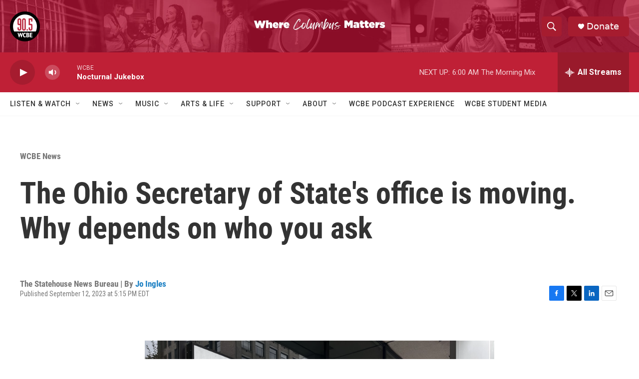

--- FILE ---
content_type: text/html; charset=utf-8
request_url: https://www.google.com/recaptcha/api2/aframe
body_size: 268
content:
<!DOCTYPE HTML><html><head><meta http-equiv="content-type" content="text/html; charset=UTF-8"></head><body><script nonce="5hMCupBBITihm1Kg4ZWuxw">/** Anti-fraud and anti-abuse applications only. See google.com/recaptcha */ try{var clients={'sodar':'https://pagead2.googlesyndication.com/pagead/sodar?'};window.addEventListener("message",function(a){try{if(a.source===window.parent){var b=JSON.parse(a.data);var c=clients[b['id']];if(c){var d=document.createElement('img');d.src=c+b['params']+'&rc='+(localStorage.getItem("rc::a")?sessionStorage.getItem("rc::b"):"");window.document.body.appendChild(d);sessionStorage.setItem("rc::e",parseInt(sessionStorage.getItem("rc::e")||0)+1);localStorage.setItem("rc::h",'1769505724299');}}}catch(b){}});window.parent.postMessage("_grecaptcha_ready", "*");}catch(b){}</script></body></html>